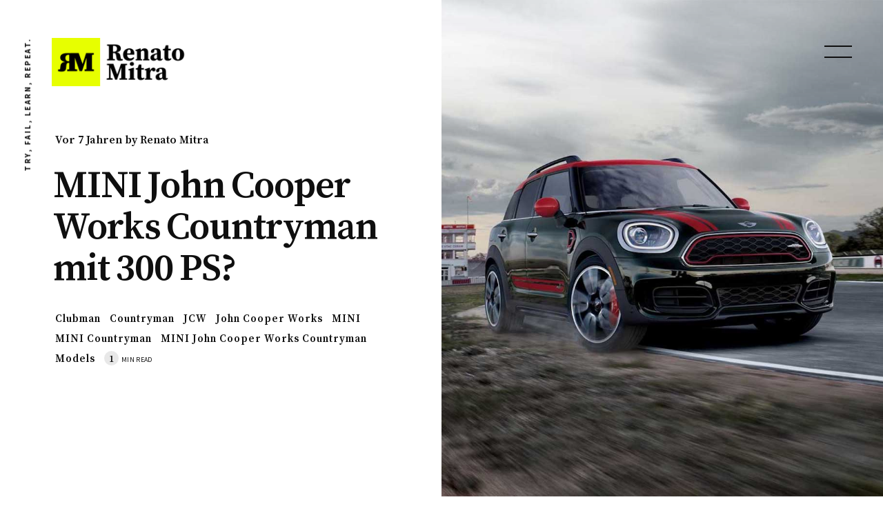

--- FILE ---
content_type: text/html; charset=utf-8
request_url: https://www.renatomitra.com/mini-john-cooper-works-countryman-mit-300-ps/
body_size: 12912
content:
<!DOCTYPE html>
<html lang="de">
	<head>
		<meta charset="utf-8">
		<meta http-equiv="X-UA-Compatible" content="IE=edge">
		<title>MINI John Cooper Works Countryman mit 300 PS? - MINIBLOG.CH</title>
		<meta name="HandheldFriendly" content="True">
		<meta name="viewport" content="width=device-width, initial-scale=1">
		<link rel="preconnect" href="https://fonts.googleapis.com"> 
<link rel="preconnect" href="https://fonts.gstatic.com" crossorigin>
<link rel="preload" as="style" href="https://fonts.googleapis.com/css2?family=Josefin+Sans:ital,wght@0,600;1,600&family=Mulish:ital,wght@0,400;0,700;1,400;1,700&display=swap">
<link rel="stylesheet" href="https://fonts.googleapis.com/css2?family=Josefin+Sans:ital,wght@0,600;1,600&family=Mulish:ital,wght@0,400;0,700;1,400;1,700&display=swap">		<link rel="stylesheet" type="text/css" href="https://www.renatomitra.com/assets/css/screen.css?v=1cd01d47c0">
		<meta name="description" content="Bereits seit Jahren gibt es das Gerücht, dass MINI einen MINI John Cooper Works mit 300 PS auf den Markt bringen könnte. Jetzt flackert neue Hoffnung auf.">
    <link rel="icon" href="https://www.renatomitra.com/content/images/size/w256h256/2023/04/renatomitra-icon.png" type="image/png">
    <link rel="canonical" href="https://www.renatomitra.com/mini-john-cooper-works-countryman-mit-300-ps/">
    <meta name="referrer" content="no-referrer-when-downgrade">
    
    <meta property="og:site_name" content="Renato Mitra">
    <meta property="og:type" content="article">
    <meta property="og:title" content="MINI John Cooper Works Countryman mit 300 PS? - MINIBLOG.CH">
    <meta property="og:description" content="Bereits seit Jahren gibt es das Gerücht, dass MINI einen MINI John Cooper Works mit 300 PS auf den Markt bringen könnte. Jetzt flackert neue Hoffnung auf.">
    <meta property="og:url" content="https://www.renatomitra.com/mini-john-cooper-works-countryman-mit-300-ps/">
    <meta property="og:image" content="https://www.renatomitra.com/content/images/size/w1200/miniblog.ch/wp-content/uploads/2017/03/jcw-countryman-mini-miniblog.jpg">
    <meta property="article:published_time" content="2018-10-24T18:42:55.000Z">
    <meta property="article:modified_time" content="2021-06-02T16:59:02.000Z">
    <meta property="article:tag" content="Clubman">
    <meta property="article:tag" content="Countryman">
    <meta property="article:tag" content="JCW">
    <meta property="article:tag" content="John Cooper Works">
    <meta property="article:tag" content="MINI">
    <meta property="article:tag" content="MINI Countryman">
    <meta property="article:tag" content="MINI John Cooper Works Countryman">
    <meta property="article:tag" content="Models">
    
    <meta property="article:publisher" content="https://www.facebook.com/renatomitra">
    <meta property="article:author" content="https://www.facebook.com/renatomitra">
    <meta name="twitter:card" content="summary_large_image">
    <meta name="twitter:title" content="MINI John Cooper Works Countryman mit 300 PS?">
    <meta name="twitter:description" content="Bereits seit Jahren gibt es das Gerücht, dass MINI einen MINI John Cooper Works mit 300 PS auf den Markt bringen könnte. Jetzt flackert neue Hoffnung auf. MINI John Cooper Works Countryman Grund für die gute Stimmung ist der neue 4-Zylinder Motor für den BMW X2 M35i. Dieser hat mehr als die seit lan">
    <meta name="twitter:url" content="https://www.renatomitra.com/mini-john-cooper-works-countryman-mit-300-ps/">
    <meta name="twitter:image" content="https://www.renatomitra.com/content/images/size/w1200/miniblog.ch/wp-content/uploads/2017/03/jcw-countryman-mini-miniblog.jpg">
    <meta name="twitter:label1" content="Written by">
    <meta name="twitter:data1" content="Renato Mitra">
    <meta name="twitter:label2" content="Filed under">
    <meta name="twitter:data2" content="Clubman, Countryman, JCW, John Cooper Works, MINI, MINI Countryman, MINI John Cooper Works Countryman, Models">
    <meta name="twitter:site" content="@renatomitra">
    <meta name="twitter:creator" content="@renatomitra">
    <meta property="og:image:width" content="1200">
    <meta property="og:image:height" content="820">
    
    <script type="application/ld+json">
{
    "@context": "https://schema.org",
    "@type": "Article",
    "publisher": {
        "@type": "Organization",
        "name": "Renato Mitra",
        "url": "https://www.renatomitra.com/",
        "logo": {
            "@type": "ImageObject",
            "url": "https://www.renatomitra.com/content/images/2023/04/renatomitra-loog.png"
        }
    },
    "author": {
        "@type": "Person",
        "name": "Renato Mitra",
        "image": {
            "@type": "ImageObject",
            "url": "https://www.renatomitra.com/content/images/size/w1200/2021/06/D5621E81-1C25-4431-A658-D9427584A85E.jpeg",
            "width": 1200,
            "height": 1200
        },
        "url": "https://www.renatomitra.com/author/renatomitra/",
        "sameAs": [
            "https://miniblog.ch",
            "https://www.facebook.com/renatomitra",
            "https://x.com/renatomitra"
        ]
    },
    "headline": "MINI John Cooper Works Countryman mit 300 PS? - MINIBLOG.CH",
    "url": "https://www.renatomitra.com/mini-john-cooper-works-countryman-mit-300-ps/",
    "datePublished": "2018-10-24T18:42:55.000Z",
    "dateModified": "2021-06-02T16:59:02.000Z",
    "image": {
        "@type": "ImageObject",
        "url": "https://www.renatomitra.com/content/images/size/w1200/wp-content/uploads/2017/03/jcw-countryman-mini-miniblog.jpg",
        "width": 1200,
        "height": 820
    },
    "keywords": "Clubman, Countryman, JCW, John Cooper Works, MINI, MINI Countryman, MINI John Cooper Works Countryman, Models",
    "description": "Bereits seit Jahren gibt es das Gerücht, dass MINI einen MINI John Cooper Works\nmit 300 PS auf den Markt bringen könnte. Jetzt flackert neue Hoffnung auf.\n\nMINI John Cooper Works CountrymanGrund für die gute Stimmung\n[http://www.motoringfile.com/2018/10/02/bmw-inadvertently-previews-the-300-hp-mini-jcw-countryman/] \nist der neue 4-Zylinder Motor für den BMW X2 M35i\n[http://www.bimmerfile.com/2018/09/06/world-premier-300-hp-2019-bmw-x2-m35i/].\nDieser hat mehr als die seit langem geforderten 300 P",
    "mainEntityOfPage": "https://www.renatomitra.com/mini-john-cooper-works-countryman-mit-300-ps/"
}
    </script>

    <meta name="generator" content="Ghost 6.12">
    <link rel="alternate" type="application/rss+xml" title="Renato Mitra" href="https://www.renatomitra.com/rss/">
    <script defer src="https://cdn.jsdelivr.net/ghost/portal@~2.56/umd/portal.min.js" data-i18n="true" data-ghost="https://www.renatomitra.com/" data-key="6faf693d36a9a6dd6580038630" data-api="https://renatomitra.ghost.io/ghost/api/content/" data-locale="de" crossorigin="anonymous"></script><style id="gh-members-styles">.gh-post-upgrade-cta-content,
.gh-post-upgrade-cta {
    display: flex;
    flex-direction: column;
    align-items: center;
    font-family: -apple-system, BlinkMacSystemFont, 'Segoe UI', Roboto, Oxygen, Ubuntu, Cantarell, 'Open Sans', 'Helvetica Neue', sans-serif;
    text-align: center;
    width: 100%;
    color: #ffffff;
    font-size: 16px;
}

.gh-post-upgrade-cta-content {
    border-radius: 8px;
    padding: 40px 4vw;
}

.gh-post-upgrade-cta h2 {
    color: #ffffff;
    font-size: 28px;
    letter-spacing: -0.2px;
    margin: 0;
    padding: 0;
}

.gh-post-upgrade-cta p {
    margin: 20px 0 0;
    padding: 0;
}

.gh-post-upgrade-cta small {
    font-size: 16px;
    letter-spacing: -0.2px;
}

.gh-post-upgrade-cta a {
    color: #ffffff;
    cursor: pointer;
    font-weight: 500;
    box-shadow: none;
    text-decoration: underline;
}

.gh-post-upgrade-cta a:hover {
    color: #ffffff;
    opacity: 0.8;
    box-shadow: none;
    text-decoration: underline;
}

.gh-post-upgrade-cta a.gh-btn {
    display: block;
    background: #ffffff;
    text-decoration: none;
    margin: 28px 0 0;
    padding: 8px 18px;
    border-radius: 4px;
    font-size: 16px;
    font-weight: 600;
}

.gh-post-upgrade-cta a.gh-btn:hover {
    opacity: 0.92;
}</style>
    <script defer src="https://cdn.jsdelivr.net/ghost/sodo-search@~1.8/umd/sodo-search.min.js" data-key="6faf693d36a9a6dd6580038630" data-styles="https://cdn.jsdelivr.net/ghost/sodo-search@~1.8/umd/main.css" data-sodo-search="https://renatomitra.ghost.io/" data-locale="de" crossorigin="anonymous"></script>
    
    <link href="https://www.renatomitra.com/webmentions/receive/" rel="webmention">
    <script defer src="/public/cards.min.js?v=1cd01d47c0"></script>
    <link rel="stylesheet" type="text/css" href="/public/cards.min.css?v=1cd01d47c0">
    <script defer src="/public/comment-counts.min.js?v=1cd01d47c0" data-ghost-comments-counts-api="https://www.renatomitra.com/members/api/comments/counts/"></script>
    <script defer src="/public/member-attribution.min.js?v=1cd01d47c0"></script>
    <script defer src="/public/ghost-stats.min.js?v=1cd01d47c0" data-stringify-payload="false" data-datasource="analytics_events" data-storage="localStorage" data-host="https://www.renatomitra.com/.ghost/analytics/api/v1/page_hit"  tb_site_uuid="45e829d8-5f8e-4cea-b47d-f10d89cd6fb8" tb_post_uuid="4997010e-d3c1-49f6-b382-504855c13364" tb_post_type="post" tb_member_uuid="undefined" tb_member_status="undefined"></script><style>:root {--ghost-accent-color: #6fa8dc;}</style>
    <!-- Google Tag Manager -->
<script>(function(w,d,s,l,i){w[l]=w[l]||[];w[l].push({'gtm.start':
new Date().getTime(),event:'gtm.js'});var f=d.getElementsByTagName(s)[0],
j=d.createElement(s),dl=l!='dataLayer'?'&l='+l:'';j.async=true;j.src=
'https://www.googletagmanager.com/gtm.js?id='+i+dl;f.parentNode.insertBefore(j,f);
})(window,document,'script','dataLayer','GTM-K766KV8');</script>
<!-- End Google Tag Manager -->


<link href="https://fonts.googleapis.com/css2?family=Source+Sans+Pro:wght@400;700&family=Source+Serif+Pro:wght@400;600&display=swap" rel="stylesheet">
<style>
:root {

   /* Primary */
   --font-family-primary: 'Source Serif Pro', serif;
   --font-weight-primary-bold: 600;

   /* Secondary */
   --font-family-secondary: 'Source Sans Pro', sans-serif;
   --font-weight-secondary-regular: 400;
   --font-weight-secondary-bolder: 700;
}
.header-logo img {
max-width: 300px;
max-height: 70px;
}
.post-content a {
    color: #0023BB;
    background-color: #6fa8dc;
    border-radius: 5px;
    padding: 3px 6px;
}

/* reset */
form input,
form select,
form textarea,
form fieldset,
form optgroup,
form label,
.StripeElement {
  font-family: inherit;
  font-size: 100%;
  color: inherit;
  border: none;
  border-radius: 0;
  display: block;
  width: 100%;
  padding: 0;
  margin: 0;
  -webkit-appearance: none;
  -moz-appearance: none;
}
form label,
form legend {
  font-size: 0.825rem;
  margin-bottom: 0.5rem;
}
/* border, padding, margin, width */
form input,
form select,
form textarea,
.StripeElement {
  box-sizing: border-box;
  border: 1px solid rgba(0, 0, 0, 0.2);
  background-color: rgba(255, 255, 255, 0.9);
  padding: 0.75em 1rem;
  margin-bottom: 1.5rem;
}
form input:focus,
form select:focus,
form textarea:focus,
.StripeElement:focus {
  background-color: white;
  outline-style: solid;
  outline-width: thin;
  outline-color: gray;
  outline-offset: -1px;
}
form [type="text"],
form [type="email"],
.StripeElement {
  width: 100%;
}
form [type="button"],
form [type="submit"],
form [type="reset"] {
  width: auto;
  cursor: pointer;
  -webkit-appearance: button;
  -moz-appearance: button;
  appearance: button;
}
form [type="button"]:focus,
form [type="submit"]:focus,
form [type="reset"]:focus {
  outline: none;
}

form select {
  text-transform: none;
}
</style>
	</head>
	<body class="post-template tag-clubman tag-countryman tag-jcw tag-john-cooper-works tag-mini tag-mini-countryman tag-mini-john-cooper-works tag-models global-preload global-label-disable">
		<div class="global-overlay">
			<header class="header-section">
	<div class="header-description">Try, fail, learn, repeat.</div>
	<div class="header-logo">
		<a href="https://www.renatomitra.com"><img src="https://www.renatomitra.com/content/images/2023/04/renatomitra-loog.png" alt="Renato Mitra"></a>
	</div>
	<button id="menu-open" class="hamburger menu-trigger menu-open" aria-label="menu open">
	<span class="hamburger-inner">
		<span class="hamburger-bar"></span>
		<span class="hamburger-bar"></span>
		<span class="hamburger-bar"></span>
	</span>
	</button>
	<button id="menu-close" class="menu-trigger menu-close" aria-label="menu close"></button>
</header>			<div class="global-main">
				<div id="indicator" class="post-indicator"></div>
<article class="post-section">
	<div class="post-header global-flex">
	<div class="post-title-wrap global-flex">
		<div class="post-title-content">
			<div class="post-meta post-authors global-authors">
				<time datetime="2018-10-24">vor 7 Jahren</time>
				by
				<a href="/author/renatomitra/">Renato Mitra</a>
			</div>
			<h1 class="post-title global-title">MINI John Cooper Works Countryman mit 300 PS?</h1>
			<div class="post-meta post-tags global-tags">
				<a href="/tag/clubman/">Clubman</a>
				<a href="/tag/countryman/">Countryman</a>
				<a href="/tag/jcw/">JCW</a>
				<a href="/tag/john-cooper-works/">John Cooper Works</a>
				<a href="/tag/mini/">MINI</a>
				<a href="/tag/mini-countryman/">MINI Countryman</a>
				<a href="/tag/mini-john-cooper-works/">MINI John Cooper Works Countryman</a>
				<a href="/tag/models/">Models</a>
				<span class="post-reading">
					<span>1</span>
					<small>min read</small>
				</span>
			</div>
		</div>
	</div>
	<div class="post-image-wrap global-image" style="background-image: url(https://www.renatomitra.com/content/images/wp-content/uploads/2017/03/jcw-countryman-mini-miniblog.jpg)"></div>
</div>	<div class="post-content">
		<p>Bereits seit Jahren gibt es das Gerücht, dass MINI einen MINI John Cooper Works mit 300 PS auf den Markt bringen könnte. Jetzt flackert neue Hoffnung auf.</p><figure class="kg-card kg-image-card kg-card-hascaption"><img src="https://www.renatomitra.com/content/images/miniblog.ch/wp-content/uploads/2017/03/jcw-countryman-mini-miniblog.jpg" class="kg-image" alt="MINI John Cooper Works Countryman abseits der Strasse" loading="lazy"><figcaption>MINI John Cooper Works Countryman</figcaption></figure><p>Grund für <a href="http://www.motoringfile.com/2018/10/02/bmw-inadvertently-previews-the-300-hp-mini-jcw-countryman/?ref=renatomitra.com" rel="noreferrer noopener">die gute Stimmung</a> ist der neue 4-Zylinder Motor für den <a href="http://www.bimmerfile.com/2018/09/06/world-premier-300-hp-2019-bmw-x2-m35i/?ref=renatomitra.com" rel="noreferrer noopener">BMW X2 M35i</a>. Dieser hat mehr als die seit langem geforderten 300 PS und könnte auch in einem MINI Countryman verbaut werden.</p><h2 id="von-0-auf-100-in-4-9-sekunden">Von 0 auf 100 in 4,9 Sekunden</h2><p>Der 2.0 Liter TwinPower Turbo Motor von BMW hat exakt 302 Pferdestärken und hat 5’000 – 6’250 Umdrehungen pro Minute. Der neue BMW X2 beschleunigt damit von null auf hundert in 4,9 Sekunden. Kommt dieser Motor in einen MINI John Cooper Works Countryman, so dürfte man die Zeit wohl noch etwas unterbieten… Übrigens, im Vergleich dazu, der aktuelle MINI John Cooper Works kommt in 6,3 Sekunden von null auf hundert. Das wäre ein kräftiger Unterschied!</p><p>Erwartet wird das sportliche Update für den MINI JCW Countryman in der ersten Jahreshälfte 2019. Mit etwas Glück, bekommt auch der MINI John Cooper Works Clubman diesen kraftvollen BMW Motor mit 302 PS.</p><p>Noch sind es nur Gerüchte und Vermutungen. Vielleicht sogar einfach nur Wünsche. Aber ich drücke beide Daumen, dass es dieses JCW-Update geben wird! Und du?<br></p>
		<div class="share-section">
	<div class="share-wrap">
		<span class="share-title">Share this Story</span>
		<div class="share-icons">
			<a href="https://twitter.com/intent/tweet?text=MINI%20John%20Cooper%20Works%20Countryman%20mit%20300%20PS%3F&amp;url=https://www.renatomitra.com/mini-john-cooper-works-countryman-mit-300-ps/" target="_blank" rel="noopener" aria-label="Twitter share icon" ><svg class="global-svg" role="img" viewBox="0 0 24 24" xmlns="http://www.w3.org/2000/svg"><path d="M23.954 4.569c-.885.389-1.83.654-2.825.775 1.014-.611 1.794-1.574 2.163-2.723-.951.555-2.005.959-3.127 1.184-.896-.959-2.173-1.559-3.591-1.559-2.717 0-4.92 2.203-4.92 4.917 0 .39.045.765.127 1.124C7.691 8.094 4.066 6.13 1.64 3.161c-.427.722-.666 1.561-.666 2.475 0 1.71.87 3.213 2.188 4.096-.807-.026-1.566-.248-2.228-.616v.061c0 2.385 1.693 4.374 3.946 4.827-.413.111-.849.171-1.296.171-.314 0-.615-.03-.916-.086.631 1.953 2.445 3.377 4.604 3.417-1.68 1.319-3.809 2.105-6.102 2.105-.39 0-.779-.023-1.17-.067 2.189 1.394 4.768 2.209 7.557 2.209 9.054 0 13.999-7.496 13.999-13.986 0-.209 0-.42-.015-.63.961-.689 1.8-1.56 2.46-2.548l-.047-.02z"/></svg></a>
			<a href="https://www.facebook.com/sharer/sharer.php?u=https://www.renatomitra.com/mini-john-cooper-works-countryman-mit-300-ps/" target="_blank" rel="noopener" aria-label="Facebook share icon" ><svg class="global-svg" role="img" viewBox="0 0 24 24" xmlns="http://www.w3.org/2000/svg"><path d="M23.9981 11.9991C23.9981 5.37216 18.626 0 11.9991 0C5.37216 0 0 5.37216 0 11.9991C0 17.9882 4.38789 22.9522 10.1242 23.8524V15.4676H7.07758V11.9991H10.1242V9.35553C10.1242 6.34826 11.9156 4.68714 14.6564 4.68714C15.9692 4.68714 17.3424 4.92149 17.3424 4.92149V7.87439H15.8294C14.3388 7.87439 13.8739 8.79933 13.8739 9.74824V11.9991H17.2018L16.6698 15.4676H13.8739V23.8524C19.6103 22.9522 23.9981 17.9882 23.9981 11.9991Z"/></svg></a>
			<a href="javascript:" class="share-link" id="copy" data-clipboard-target="#link" aria-label="Copy link icon" ><svg class="global-svg" role="img" viewBox="0 0 33 24" xmlns="http://www.w3.org/2000/svg"><path d="M27.3999996,13.4004128 L21.7999996,13.4004128 L21.7999996,19 L18.9999996,19 L18.9999996,13.4004128 L13.3999996,13.4004128 L13.3999996,10.6006192 L18.9999996,10.6006192 L18.9999996,5 L21.7999996,5 L21.7999996,10.6006192 L27.3999996,10.6006192 L27.3999996,13.4004128 Z M12,20.87 C7.101,20.87 3.13,16.898 3.13,12 C3.13,7.102 7.101,3.13 12,3.13 C12.091,3.13 12.181,3.139 12.272,3.142 C9.866,5.336 8.347,8.487 8.347,12 C8.347,15.512 9.866,18.662 12.271,20.857 C12.18,20.859 12.091,20.87 12,20.87 Z M20.347,0 C18.882,0 17.484,0.276 16.186,0.756 C14.882,0.271 13.473,0 12,0 C5.372,0 0,5.373 0,12 C0,18.628 5.372,24 12,24 C13.471,24 14.878,23.726 16.181,23.242 C17.481,23.724 18.88,24 20.347,24 C26.975,24 32.347,18.628 32.347,12 C32.347,5.373 26.975,0 20.347,0 Z"></path></svg></a>
			<span class="share-link-info">The link has been copied!</span>
		</div>
		<input type="text" value="https://www.renatomitra.com/mini-john-cooper-works-countryman-mit-300-ps/" id="link" aria-label="Copy link input">
	</div>
</div>	</div>
</article>
<aside class="nextprev-section">
    <div class="nextprev-wrap global-flex">
        <div class="nextprev-newer global-flex">
            <div class="nextprev-image global-image" style="background-image: url(https://www.renatomitra.com/content/images/wp-content/uploads/2018/07/MINI_Design-Sketch-Grill-MINIBlog-1.jpg)">
            </div>
            <section>
                <span>Newer Story</span>
                <h3 class="nextprev-title"><a href="/nachhaltige-batterie-produktion-fuer-bmw-und-mini/" class="global-underline">Nachhaltige Batterie-Produktion für BMW und MINI.</a></h3>
            </section>
        </div>
        <div class="nextprev-older global-flex">
            <section>
                <span>Older Story</span>
                <h3 class="nextprev-title"><a href="/mini-in-usa-ein-mini-macht-mehr-spass/" class="global-underline">MINI in USA.</a></h3>
            </section>
            <div class="nextprev-image global-image" style="background-image: url(https://www.renatomitra.com/content/images/wp-content/uploads/2018/10/IMG_0484.jpeg)">
            </div>
        </div>
    </div>
</aside><div class="comments-section">
	
        <script defer src="https://cdn.jsdelivr.net/ghost/comments-ui@~1.3/umd/comments-ui.min.js" data-locale="de" data-ghost-comments="https://www.renatomitra.com/" data-api="https://renatomitra.ghost.io/ghost/api/content/" data-admin="https://renatomitra.ghost.io/ghost/" data-key="6faf693d36a9a6dd6580038630" data-title="Member discussion" data-count="true" data-post-id="60b7b801bdb168004bd9c407" data-color-scheme="auto" data-avatar-saturation="60" data-accent-color="#6fa8dc" data-comments-enabled="all" data-publication="Renato Mitra" crossorigin="anonymous"></script>
    
	</div>

				<div class="subscribe-section is-image">
	<div class="subscribe-wrap">
		<div  class="subscribe-image global-image" style="background-image: url(https://images.unsplash.com/photo-1582902207191-9c07473615d7?crop&#x3D;entropy&amp;cs&#x3D;tinysrgb&amp;fit&#x3D;max&amp;fm&#x3D;jpg&amp;ixid&#x3D;MnwxMTc3M3wwfDF8c2VhcmNofDM2fHxzdW58ZW58MHx8fHwxNjgwNDU1OTg1&amp;ixlib&#x3D;rb-4.0.3&amp;q&#x3D;80&amp;w&#x3D;2000)"></div>
		<form  data-members-form="subscribe" data-members-autoredirect="false" class="subscribe-form is-image">
			<h3>Subscribe to see what we&#x27;re thinking</h3>
			<input data-members-email type="email" name="email" placeholder="Your email address" aria-label="Your email address" required>
			<button class="global-button" type="submit">Subscribe</button>
		</form>
		<p class="subscribe-alert-loading">Processing your application</p>
		<p class="subscribe-alert-error">There was an error sending the email</p>
		<div class="subscribe-success">
			<h3>Great!</h3>
			<p>Check your inbox and click the link to confirm your subscription</p>
		</div>
	</div>
</div>
			</div>
			<footer class="footer-section global-footer">
	<div class="footer-wrap global-flex">
		<div class="footer-nav">
			<nav class="nav-section">
	<ul>
		<li class="nav-kontakt">
			<a class="global-underline" href="https://www.renatomitra.com/kontakt/">Kontakt</a>
		</li>
		<li class="nav-impressum">
			<a class="global-underline" href="https://www.renatomitra.com/Impressum/">Impressum</a>
		</li>
		<li class="nav-datenschutz">
			<a class="global-underline" href="https://www.renatomitra.com/privacy-policy/">Datenschutz</a>
		</li>
	</ul>
</nav>
		</div>
		<div class="footer-icons global-flex">
			<a href="https://www.facebook.com/renatomitra" aria-label="link Facebook"><svg class="global-svg" role="img" viewBox="0 0 24 24" xmlns="http://www.w3.org/2000/svg"><path d="M23.9981 11.9991C23.9981 5.37216 18.626 0 11.9991 0C5.37216 0 0 5.37216 0 11.9991C0 17.9882 4.38789 22.9522 10.1242 23.8524V15.4676H7.07758V11.9991H10.1242V9.35553C10.1242 6.34826 11.9156 4.68714 14.6564 4.68714C15.9692 4.68714 17.3424 4.92149 17.3424 4.92149V7.87439H15.8294C14.3388 7.87439 13.8739 8.79933 13.8739 9.74824V11.9991H17.2018L16.6698 15.4676H13.8739V23.8524C19.6103 22.9522 23.9981 17.9882 23.9981 11.9991Z"/></svg></a>
			<a href="https://x.com/renatomitra" aria-label="link Twitter"><svg class="global-svg" role="img" viewBox="0 0 24 24" xmlns="http://www.w3.org/2000/svg"><path d="M23.954 4.569c-.885.389-1.83.654-2.825.775 1.014-.611 1.794-1.574 2.163-2.723-.951.555-2.005.959-3.127 1.184-.896-.959-2.173-1.559-3.591-1.559-2.717 0-4.92 2.203-4.92 4.917 0 .39.045.765.127 1.124C7.691 8.094 4.066 6.13 1.64 3.161c-.427.722-.666 1.561-.666 2.475 0 1.71.87 3.213 2.188 4.096-.807-.026-1.566-.248-2.228-.616v.061c0 2.385 1.693 4.374 3.946 4.827-.413.111-.849.171-1.296.171-.314 0-.615-.03-.916-.086.631 1.953 2.445 3.377 4.604 3.417-1.68 1.319-3.809 2.105-6.102 2.105-.39 0-.779-.023-1.17-.067 2.189 1.394 4.768 2.209 7.557 2.209 9.054 0 13.999-7.496 13.999-13.986 0-.209 0-.42-.015-.63.961-.689 1.8-1.56 2.46-2.548l-.047-.02z"/></svg></a>
			

		</div>
		<div class="footer-copyright">
			<a href="https://www.renatomitra.com">Renato Mitra</a> &copy; 2026.
			Renato Mitra 2024
		</div>
	</div>
</footer>			<div id="notifications" class="global-notification">
	<div class="subscribe">You’ve successfully subscribed to Renato Mitra</div>
	<div class="signin">Welcome back! You’ve successfully signed in.</div>
	<div class="signup">Great! You’ve successfully signed up.</div>
	<div class="update-email">Success! Your email is updated.</div>
	<div class="expired">Your link has expired</div>
	<div class="checkout-success">Success! Check your email for magic link to sign-in.</div>
</div>
		</div>
		<div id="menu-overlay" class="menu-overlay"></div>
<div class="menu-section">
	<div class="members-login-panel-section">
	<a class="members-signin" href="https://www.renatomitra.com/signin/">Sign in</a>
	<a class="members-signup" href="https://www.renatomitra.com/signup/">Sign up</a>
</div>
	<nav class="nav-section">
	<ul>
		<li class="nav-start">
			<a class="global-underline" href="https://www.renatomitra.com/">Start</a>
		</li>
		<li class="nav-thats-me">
			<a class="global-underline" href="https://www.renatomitra.com/me/">That&#x27;s me</a>
		</li>
		<li class="nav-dj-music">
			<a class="global-underline" href="https://www.renatomitra.com/music/">DJ &amp; Music</a>
		</li>
		<li class="nav-kontakt">
			<a class="global-underline" href="https://www.renatomitra.com/kontakt/">Kontakt</a>
		</li>
	</ul>
</nav>
	<div class="search-section">
    <form class="search-form" onsubmit="return false">
        <input id="search-input"type="text" placeholder="Type your keywords">
    </form>
    <div class="search-meta">
        <span id="search-info">Please enter at least 3 characters</span>
        <span id="search-counter" class="is-hide">
            <span id="search-counter-results">0</span>
        Results for your search</span>
    </div>
    <div id="search-results" class="search-results">
    </div>
</div>
	<div class="suggestion-section">
		<div class="suggestion-tags global-tags">
			<h3>May we suggest a tag?</h3>
			<a href="/tag/mini/">MINI</a>
			<a href="/tag/models/">Models</a>
			<a href="/tag/lifestyle/">Lifestyle</a>
			<a href="/tag/experience/">Experience</a>
			<a href="/tag/mini-electric/">MINI Electric</a>
			<a href="/tag/mini-countryman/">MINI Countryman</a>
			<a href="/tag/elektroauto/">Elektroauto</a>
			<a href="/tag/mini-clubman/">MINI Clubman</a>
			<a href="/tag/john-cooper-works/">John Cooper Works</a>
			<a href="/tag/instagram/">Instagram</a>
			<a href="/tag/mini-cooper-s/">MINI Cooper S</a>
			<a href="/tag/mini-cooper-se/">MINI Cooper SE</a>
			<a href="/tag/mini-cooper/">MINI Cooper</a>
			<a href="/tag/elektromobilitaet/">Elektromobilität</a>
			<a href="/tag/mini-cooper-se-3-door/">MINI Cooper SE 3 door</a>
		</div>
		<div class="suggestion-authors global-tags">
			<h3>May we suggest an author?</h3>
			<a href="/author/renatomitra/">Renato Mitra</a>
		</div>
	</div>
</div>		<script src="https://www.renatomitra.com/assets/js/post.js?v=1cd01d47c0"></script>
		<script>
		document.addEventListener("DOMContentLoaded", function() {
			const body = document.body;
			body.classList.remove("global-preload")
		})
		</script>
		<script>
!function(){"use strict";const p=new URLSearchParams(window.location.search),isAction=p.has("action"),isStripe=p.has("stripe"),success=p.get("success"),action=p.get("action"),stripe=p.get("stripe"),n=document.getElementById("notifications"),a="is-subscribe",b="is-signin",c="is-signup",f="is-update-email",d="is-expired",e="is-checkout-success";p&&(isAction&&(action=="subscribe"&&success=="true"&&n.classList.add(a),action=="signup-paid"&&success=="true"&&n.classList.add(a),action=="signin"&&success=="true"&&n.classList.add(b),action=="signup"&&success=="true"&&n.classList.add(c),action=="updateEmail"&&success=="true"&&n.classList.add(f),success=="false"&&n.classList.add(d)),isStripe&&stripe=="success"&&n.classList.add(e),(isAction||isStripe)&&setTimeout(function(){window.history.replaceState(null,null,window.location.pathname),n.classList.remove(a,b,c,d,e,f)},5000))}();
</script>

		<script>
/* Fuse.js
   –––––––––––––––––––––––––––––––––––––––––––––––––––– 
   Version : 3.4.5
   Website : fusejs.io
   Repo    : github.com/krisk/fuse
   Author  : Kirollos Risk
   License : Apache License 2.0
   –––––––––––––––––––––––––––––––––––––––––––––––––––– */
!function(e,t){"object"==typeof exports&&"object"==typeof module?module.exports=t():"function"==typeof define&&define.amd?define("Fuse",[],t):"object"==typeof exports?exports.Fuse=t():e.Fuse=t()}(this,function(){return function(e){var t={};function n(r){if(t[r])return t[r].exports;var o=t[r]={i:r,l:!1,exports:{}};return e[r].call(o.exports,o,o.exports,n),o.l=!0,o.exports}return n.m=e,n.c=t,n.d=function(e,t,r){n.o(e,t)||Object.defineProperty(e,t,{enumerable:!0,get:r})},n.r=function(e){"undefined"!=typeof Symbol&&Symbol.toStringTag&&Object.defineProperty(e,Symbol.toStringTag,{value:"Module"}),Object.defineProperty(e,"__esModule",{value:!0})},n.t=function(e,t){if(1&t&&(e=n(e)),8&t)return e;if(4&t&&"object"==typeof e&&e&&e.__esModule)return e;var r=Object.create(null);if(n.r(r),Object.defineProperty(r,"default",{enumerable:!0,value:e}),2&t&&"string"!=typeof e)for(var o in e)n.d(r,o,function(t){return e[t]}.bind(null,o));return r},n.n=function(e){var t=e&&e.__esModule?function(){return e.default}:function(){return e};return n.d(t,"a",t),t},n.o=function(e,t){return Object.prototype.hasOwnProperty.call(e,t)},n.p="",n(n.s=1)}([function(e,t){e.exports=function(e){return Array.isArray?Array.isArray(e):"[object Array]"===Object.prototype.toString.call(e)}},function(e,t,n){function r(e){return(r="function"==typeof Symbol&&"symbol"==typeof Symbol.iterator?function(e){return typeof e}:function(e){return e&&"function"==typeof Symbol&&e.constructor===Symbol&&e!==Symbol.prototype?"symbol":typeof e})(e)}function o(e,t){for(var n=0;n<t.length;n++){var r=t[n];r.enumerable=r.enumerable||!1,r.configurable=!0,"value"in r&&(r.writable=!0),Object.defineProperty(e,r.key,r)}}var i=n(2),a=n(8),s=n(0),c=function(){function e(t,n){var r=n.location,o=void 0===r?0:r,i=n.distance,s=void 0===i?100:i,c=n.threshold,h=void 0===c?.6:c,l=n.maxPatternLength,u=void 0===l?32:l,f=n.caseSensitive,d=void 0!==f&&f,v=n.tokenSeparator,p=void 0===v?/ +/g:v,g=n.findAllMatches,y=void 0!==g&&g,m=n.minMatchCharLength,k=void 0===m?1:m,S=n.id,x=void 0===S?null:S,b=n.keys,M=void 0===b?[]:b,_=n.shouldSort,L=void 0===_||_,w=n.getFn,A=void 0===w?a:w,C=n.sortFn,I=void 0===C?function(e,t){return e.score-t.score}:C,O=n.tokenize,j=void 0!==O&&O,P=n.matchAllTokens,F=void 0!==P&&P,T=n.includeMatches,z=void 0!==T&&T,E=n.includeScore,K=void 0!==E&&E,$=n.verbose,J=void 0!==$&&$;!function(e,t){if(!(e instanceof t))throw new TypeError("Cannot call a class as a function")}(this,e),this.options={location:o,distance:s,threshold:h,maxPatternLength:u,isCaseSensitive:d,tokenSeparator:p,findAllMatches:y,minMatchCharLength:k,id:x,keys:M,includeMatches:z,includeScore:K,shouldSort:L,getFn:A,sortFn:I,verbose:J,tokenize:j,matchAllTokens:F},this.setCollection(t)}var t,n,c;return t=e,(n=[{key:"setCollection",value:function(e){return this.list=e,e}},{key:"search",value:function(e){var t=arguments.length>1&&void 0!==arguments[1]?arguments[1]:{limit:!1};this._log('---------\nSearch pattern: "'.concat(e,'"'));var n=this._prepareSearchers(e),r=n.tokenSearchers,o=n.fullSearcher,i=this._search(r,o),a=i.weights,s=i.results;return this._computeScore(a,s),this.options.shouldSort&&this._sort(s),t.limit&&"number"==typeof t.limit&&(s=s.slice(0,t.limit)),this._format(s)}},{key:"_prepareSearchers",value:function(){var e=arguments.length>0&&void 0!==arguments[0]?arguments[0]:"",t=[];if(this.options.tokenize)for(var n=e.split(this.options.tokenSeparator),r=0,o=n.length;r<o;r+=1)t.push(new i(n[r],this.options));return{tokenSearchers:t,fullSearcher:new i(e,this.options)}}},{key:"_search",value:function(){var e=arguments.length>0&&void 0!==arguments[0]?arguments[0]:[],t=arguments.length>1?arguments[1]:void 0,n=this.list,r={},o=[];if("string"==typeof n[0]){for(var i=0,a=n.length;i<a;i+=1)this._analyze({key:"",value:n[i],record:i,index:i},{resultMap:r,results:o,tokenSearchers:e,fullSearcher:t});return{weights:null,results:o}}for(var s={},c=0,h=n.length;c<h;c+=1)for(var l=n[c],u=0,f=this.options.keys.length;u<f;u+=1){var d=this.options.keys[u];if("string"!=typeof d){if(s[d.name]={weight:1-d.weight||1},d.weight<=0||d.weight>1)throw new Error("Key weight has to be > 0 and <= 1");d=d.name}else s[d]={weight:1};this._analyze({key:d,value:this.options.getFn(l,d),record:l,index:c},{resultMap:r,results:o,tokenSearchers:e,fullSearcher:t})}return{weights:s,results:o}}},{key:"_analyze",value:function(e,t){var n=e.key,r=e.arrayIndex,o=void 0===r?-1:r,i=e.value,a=e.record,c=e.index,h=t.tokenSearchers,l=void 0===h?[]:h,u=t.fullSearcher,f=void 0===u?[]:u,d=t.resultMap,v=void 0===d?{}:d,p=t.results,g=void 0===p?[]:p;if(null!=i){var y=!1,m=-1,k=0;if("string"==typeof i){this._log("\nKey: ".concat(""===n?"-":n));var S=f.search(i);if(this._log('Full text: "'.concat(i,'", score: ').concat(S.score)),this.options.tokenize){for(var x=i.split(this.options.tokenSeparator),b=[],M=0;M<l.length;M+=1){var _=l[M];this._log('\nPattern: "'.concat(_.pattern,'"'));for(var L=!1,w=0;w<x.length;w+=1){var A=x[w],C=_.search(A),I={};C.isMatch?(I[A]=C.score,y=!0,L=!0,b.push(C.score)):(I[A]=1,this.options.matchAllTokens||b.push(1)),this._log('Token: "'.concat(A,'", score: ').concat(I[A]))}L&&(k+=1)}m=b[0];for(var O=b.length,j=1;j<O;j+=1)m+=b[j];m/=O,this._log("Token score average:",m)}var P=S.score;m>-1&&(P=(P+m)/2),this._log("Score average:",P);var F=!this.options.tokenize||!this.options.matchAllTokens||k>=l.length;if(this._log("\nCheck Matches: ".concat(F)),(y||S.isMatch)&&F){var T=v[c];T?T.output.push({key:n,arrayIndex:o,value:i,score:P,matchedIndices:S.matchedIndices}):(v[c]={item:a,output:[{key:n,arrayIndex:o,value:i,score:P,matchedIndices:S.matchedIndices}]},g.push(v[c]))}}else if(s(i))for(var z=0,E=i.length;z<E;z+=1)this._analyze({key:n,arrayIndex:z,value:i[z],record:a,index:c},{resultMap:v,results:g,tokenSearchers:l,fullSearcher:f})}}},{key:"_computeScore",value:function(e,t){this._log("\n\nComputing score:\n");for(var n=0,r=t.length;n<r;n+=1){for(var o=t[n].output,i=o.length,a=1,s=1,c=0;c<i;c+=1){var h=e?e[o[c].key].weight:1,l=(1===h?o[c].score:o[c].score||.001)*h;1!==h?s=Math.min(s,l):(o[c].nScore=l,a*=l)}t[n].score=1===s?a:s,this._log(t[n])}}},{key:"_sort",value:function(e){this._log("\n\nSorting...."),e.sort(this.options.sortFn)}},{key:"_format",value:function(e){var t=[];if(this.options.verbose){var n=[];this._log("\n\nOutput:\n\n",JSON.stringify(e,function(e,t){if("object"===r(t)&&null!==t){if(-1!==n.indexOf(t))return;n.push(t)}return t})),n=null}var o=[];this.options.includeMatches&&o.push(function(e,t){var n=e.output;t.matches=[];for(var r=0,o=n.length;r<o;r+=1){var i=n[r];if(0!==i.matchedIndices.length){var a={indices:i.matchedIndices,value:i.value};i.key&&(a.key=i.key),i.hasOwnProperty("arrayIndex")&&i.arrayIndex>-1&&(a.arrayIndex=i.arrayIndex),t.matches.push(a)}}}),this.options.includeScore&&o.push(function(e,t){t.score=e.score});for(var i=0,a=e.length;i<a;i+=1){var s=e[i];if(this.options.id&&(s.item=this.options.getFn(s.item,this.options.id)[0]),o.length){for(var c={item:s.item},h=0,l=o.length;h<l;h+=1)o[h](s,c);t.push(c)}else t.push(s.item)}return t}},{key:"_log",value:function(){var e;this.options.verbose&&(e=console).log.apply(e,arguments)}}])&&o(t.prototype,n),c&&o(t,c),e}();e.exports=c},function(e,t,n){function r(e,t){for(var n=0;n<t.length;n++){var r=t[n];r.enumerable=r.enumerable||!1,r.configurable=!0,"value"in r&&(r.writable=!0),Object.defineProperty(e,r.key,r)}}var o=n(3),i=n(4),a=n(7),s=function(){function e(t,n){var r=n.location,o=void 0===r?0:r,i=n.distance,s=void 0===i?100:i,c=n.threshold,h=void 0===c?.6:c,l=n.maxPatternLength,u=void 0===l?32:l,f=n.isCaseSensitive,d=void 0!==f&&f,v=n.tokenSeparator,p=void 0===v?/ +/g:v,g=n.findAllMatches,y=void 0!==g&&g,m=n.minMatchCharLength,k=void 0===m?1:m;!function(e,t){if(!(e instanceof t))throw new TypeError("Cannot call a class as a function")}(this,e),this.options={location:o,distance:s,threshold:h,maxPatternLength:u,isCaseSensitive:d,tokenSeparator:p,findAllMatches:y,minMatchCharLength:k},this.pattern=this.options.isCaseSensitive?t:t.toLowerCase(),this.pattern.length<=u&&(this.patternAlphabet=a(this.pattern))}var t,n,s;return t=e,(n=[{key:"search",value:function(e){if(this.options.isCaseSensitive||(e=e.toLowerCase()),this.pattern===e)return{isMatch:!0,score:0,matchedIndices:[[0,e.length-1]]};var t=this.options,n=t.maxPatternLength,r=t.tokenSeparator;if(this.pattern.length>n)return o(e,this.pattern,r);var a=this.options,s=a.location,c=a.distance,h=a.threshold,l=a.findAllMatches,u=a.minMatchCharLength;return i(e,this.pattern,this.patternAlphabet,{location:s,distance:c,threshold:h,findAllMatches:l,minMatchCharLength:u})}}])&&r(t.prototype,n),s&&r(t,s),e}();e.exports=s},function(e,t){var n=/[\-\[\]\/\{\}\(\)\*\+\?\.\\\^\$\|]/g;e.exports=function(e,t){var r=arguments.length>2&&void 0!==arguments[2]?arguments[2]:/ +/g,o=new RegExp(t.replace(n,"\\$&").replace(r,"|")),i=e.match(o),a=!!i,s=[];if(a)for(var c=0,h=i.length;c<h;c+=1){var l=i[c];s.push([e.indexOf(l),l.length-1])}return{score:a?.5:1,isMatch:a,matchedIndices:s}}},function(e,t,n){var r=n(5),o=n(6);e.exports=function(e,t,n,i){for(var a=i.location,s=void 0===a?0:a,c=i.distance,h=void 0===c?100:c,l=i.threshold,u=void 0===l?.6:l,f=i.findAllMatches,d=void 0!==f&&f,v=i.minMatchCharLength,p=void 0===v?1:v,g=s,y=e.length,m=u,k=e.indexOf(t,g),S=t.length,x=[],b=0;b<y;b+=1)x[b]=0;if(-1!==k){var M=r(t,{errors:0,currentLocation:k,expectedLocation:g,distance:h});if(m=Math.min(M,m),-1!==(k=e.lastIndexOf(t,g+S))){var _=r(t,{errors:0,currentLocation:k,expectedLocation:g,distance:h});m=Math.min(_,m)}}k=-1;for(var L=[],w=1,A=S+y,C=1<<S-1,I=0;I<S;I+=1){for(var O=0,j=A;O<j;){r(t,{errors:I,currentLocation:g+j,expectedLocation:g,distance:h})<=m?O=j:A=j,j=Math.floor((A-O)/2+O)}A=j;var P=Math.max(1,g-j+1),F=d?y:Math.min(g+j,y)+S,T=Array(F+2);T[F+1]=(1<<I)-1;for(var z=F;z>=P;z-=1){var E=z-1,K=n[e.charAt(E)];if(K&&(x[E]=1),T[z]=(T[z+1]<<1|1)&K,0!==I&&(T[z]|=(L[z+1]|L[z])<<1|1|L[z+1]),T[z]&C&&(w=r(t,{errors:I,currentLocation:E,expectedLocation:g,distance:h}))<=m){if(m=w,(k=E)<=g)break;P=Math.max(1,2*g-k)}}if(r(t,{errors:I+1,currentLocation:g,expectedLocation:g,distance:h})>m)break;L=T}return{isMatch:k>=0,score:0===w?.001:w,matchedIndices:o(x,p)}}},function(e,t){e.exports=function(e,t){var n=t.errors,r=void 0===n?0:n,o=t.currentLocation,i=void 0===o?0:o,a=t.expectedLocation,s=void 0===a?0:a,c=t.distance,h=void 0===c?100:c,l=r/e.length,u=Math.abs(s-i);return h?l+u/h:u?1:l}},function(e,t){e.exports=function(){for(var e=arguments.length>0&&void 0!==arguments[0]?arguments[0]:[],t=arguments.length>1&&void 0!==arguments[1]?arguments[1]:1,n=[],r=-1,o=-1,i=0,a=e.length;i<a;i+=1){var s=e[i];s&&-1===r?r=i:s||-1===r||((o=i-1)-r+1>=t&&n.push([r,o]),r=-1)}return e[i-1]&&i-r>=t&&n.push([r,i-1]),n}},function(e,t){e.exports=function(e){for(var t={},n=e.length,r=0;r<n;r+=1)t[e.charAt(r)]=0;for(var o=0;o<n;o+=1)t[e.charAt(o)]|=1<<n-o-1;return t}},function(e,t,n){var r=n(0);e.exports=function(e,t){return function e(t,n,o){if(n){var i=n.indexOf("."),a=n,s=null;-1!==i&&(a=n.slice(0,i),s=n.slice(i+1));var c=t[a];if(null!=c)if(s||"string"!=typeof c&&"number"!=typeof c)if(r(c))for(var h=0,l=c.length;h<l;h+=1)e(c[h],s,o);else s&&e(c,s,o);else o.push(c.toString())}else o.push(t);return o}(e,t,[])}}])});

/* Search function */
var searchPublished = 'Published',
    searchHost = 'https://www.renatomitra.com',
    searchAPI = searchHost+'/ghost/api/content/posts/?key='+'12ef5295b6047e377a1cf3aef0'+'&limit=all&fields=url,title,published_at,plaintext,custom_excerpt,visibility,html'

!function(e){"use strict";var t=document.body,n=document.getElementById("menu-open"),s=document.getElementById("menu-close"),i=document.getElementById("menu-overlay"),a=document.getElementById("search-input"),c=document.getElementById("search-info"),d=document.getElementById("search-counter"),o=document.getElementById("search-results"),r=document.getElementById("search-counter-results");function l(){n.classList.remove("is-active"),t.classList.remove("menu-opened"),a&&(a.value="",o.innerHTML="",d.classList.add("is-hide"),c.classList.remove("is-hide"))}t.addEventListener("keyup",function(e){27==e.keyCode&&l()}),n.addEventListener("click",function(){this.classList.add("is-active"),t.classList.add("menu-opened")}),s.addEventListener("click",l),i.addEventListener("click",l),a&&a.addEventListener("click",function e(){if(!1===u){var t=searchAPI,n=new XMLHttpRequest;n.open("GET",t,!0),n.onload=function(){var e,t;n.status>=200&&n.status<400&&(n.response,e=JSON.parse(n.responseText),t=new Fuse(e.posts,options),a.onkeyup=function(e){if(r.innerHTML="",o.innerHTML="",this.value.length>2&&(c.classList.add("is-hide"),d.classList.remove("is-hide")),this.value.length<3&&(c.classList.remove("is-hide"),d.classList.add("is-hide")),!(this.value.length<=2)){var n=t.search(e.target.value);r.innerHTML=n.length,n.map(function(e){var t=new Date(e.published_at).toLocaleDateString(document.documentElement.lang,{year:"numeric",month:"long",day:"numeric"}),n=document.createElement("h4");n.textContent=e.title,n.innerHTML+='<span class="search-date">'+searchPublished+" — "+t+"</span>";var s=document.createElement("a");s.setAttribute("href",e.url),s.appendChild(n),o.appendChild(s)})}})},n.send(),a.removeEventListener("click",e)}u=!0});var u=!1}(window);
    
/* Custom settings for Fuse.js */
var options = {
    tokenize: true,
    matchAllTokens: true,
    threshold: 0,
    location: 0,
    distance: 100,
    maxPatternLength: 32,
    minMatchCharLength: 1,
    keys: [{name: 'title'}, {name: 'custom_excerpt'}, {name: 'html'}]
    };
</script>

		
		
		<!-- Google Tag Manager (noscript) -->
<noscript><iframe src="https://www.googletagmanager.com/ns.html?id=GTM-K766KV8"
height="0" width="0" style="display:none;visibility:hidden"></iframe></noscript>
<!-- End Google Tag Manager (noscript) -->
	</body>
</html>